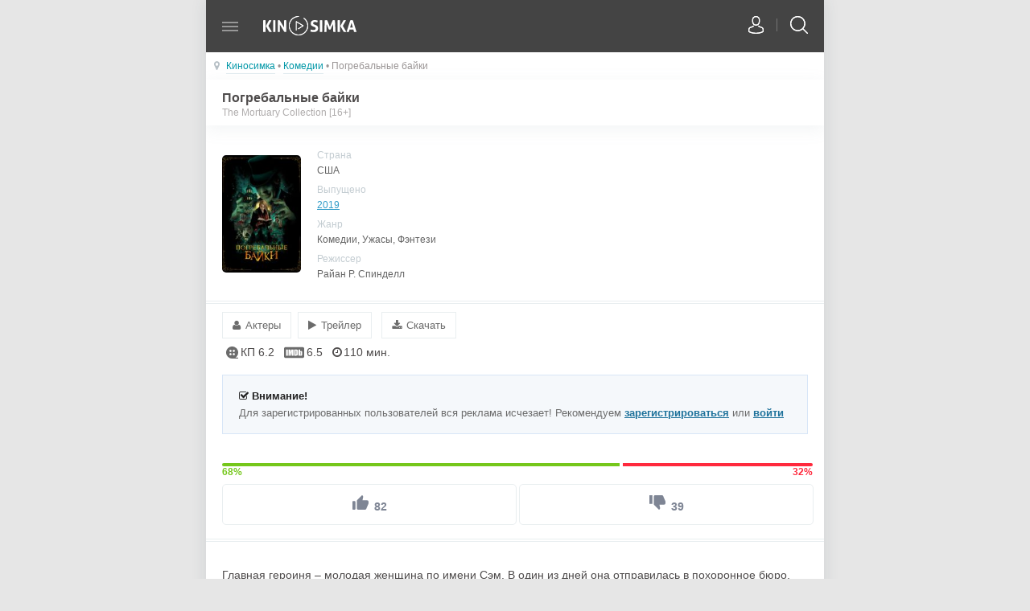

--- FILE ---
content_type: text/html; charset=utf-8
request_url: https://me.kinosimka4.org/3742-pogrebalnye-bajki-2019-mp4.html
body_size: 10518
content:
<!DOCTYPE html>
<html lang="ru">
<head>
<meta charset="utf-8">
<title>Скачать фильм Погребальные байки (2019) на телефон mp4 бесплатно</title>
<meta name="description" content="Погребальные байки 2019 / The Mortuary Collection скачать фильм на телефон и планшет в хорошем качестве HD совершенно бесплатно.">
<meta name="keywords" content="Погребальные байки на телефон, андроид, mp4, планшет, бесплатно, 2019, фильмы мп4, The Mortuary Collection, смотреть онлайн.">
<meta property="og:site_name" content="Скачать фильмы на телефон mp4 в HD - Kinosimka">
<meta property="og:type" content="article">
<meta property="og:title" content="Погребальные байки">
<meta property="og:url" content="https://me.kinosimka4.org/3742-pogrebalnye-bajki-2019-mp4.html">
<meta property="og:description" content="Главная героиня – молодая женщина по имени Сэм. В один из дней она отправилась в похоронное бюро, чтобы поговорить с местным гробовщиком. Речь идет об эксцентричном мужчине, которого зовут Монтгомери Дарк. Он сказал, что у всех покойников есть какие-то интересные и пугающие истории. Мужчина долгое">
<link rel="search" type="application/opensearchdescription+xml" href="https://me.kinosimka4.org/index.php?do=opensearch" title="Скачать фильмы на телефон mp4 в HD - Kinosimka">
<link rel="canonical" href="https://me.kinosimka4.org/3742-pogrebalnye-bajki-2019-mp4.html">
<link rel="alternate" type="application/rss+xml" title="Скачать фильмы на телефон mp4 в HD - Kinosimka" href="https://me.kinosimka4.org/rss.xml">
<link rel="preload" href="/engine/classes/min/index.php?charset=utf-8&amp;f=/templates/kinosimka/style/styles.css,/templates/kinosimka/style/awesome.css&amp;7" as="style">    
<link rel="stylesheet" href="/engine/classes/min/index.php?charset=utf-8&amp;f=/templates/kinosimka/style/styles.css,/templates/kinosimka/style/awesome.css&amp;7" />
<meta name="viewport" content="width=device-width, initial-scale=1.0" />
<link rel="shortcut icon" href="/templates/kinosimka/images/favicon.png" />

<script src="/engine/classes/min/index.php?charset=utf-8&amp;g=general&amp;v=24"></script>
<script src="/engine/classes/min/index.php?charset=utf-8&amp;f=engine/classes/js/jqueryui.js,engine/classes/js/dle_js.js,engine/classes/masha/masha.js&amp;v=24" defer></script>
</head>
<body>
<div class="wrapper">
<div class="page_bg">
<header>
<div class="side-header">
<div class="side-link">
<!--noindex--> 
<a href="/login.html" class="userauto"></a>	

<!--/noindex-->  
<div class="search-open"><span class="search-o"></span><span class="search-close"></span></div>
</div>	
</div>   
 
<div class="burger">
    <a href="#" id="open_burger" class="open__burger">
        <span></span>
    </a>    
</div>
<div class="burger__nav">
    <nav>
          <a href="/">Главная</a>
          <a href="/genre.html">Категории</a>
          <a href="/chat.html">Чат сайта</a>
          <a href="/top100.html">Топ 100</a>
          <a href="/up.html">Обновления</a>
          <a href="/xfsearch/year/2024/">Новинки кино</a>
          <a href="/collections/">Подборки фильмов</a>
          <a href="/years-country.html">По годам и странам</a>         
          <a href="/comments.html">Последние комментарии</a>
    </nav>
</div>
 
<div class="logotype">
<a href="/" title="Киносимка"></a>	
</div>	
</header>
<div class="search-input">
<form id="quicksearch" method="post">
<input type="hidden" name="do" value="search" />
<input type="hidden" name="subaction" value="search" />
<input id="ajax_search" name="story" placeholder="Поиск по сайту..." type="text" />
<button type="submit" title="Найти"></button>
</form>	
</div>
     
    <div class="decor-line speedbar nowrap img-bg">
    <div class="speedi"><span class="fa fa-map-marker"></span></div>
    ﻿<span id="dle-speedbar"><span itemscope itemtype="https://schema.org/BreadcrumbList"><span itemprop="itemListElement" itemscope itemtype="https://schema.org/ListItem"><meta itemprop="position" content="1"><a href="https://me.kinosimka4.org/" itemprop="item"><span itemprop="name">Киносимка</span></a></span> &bull; <span itemprop="itemListElement" itemscope itemtype="https://schema.org/ListItem"><meta itemprop="position" content="2"><a href="https://me.kinosimka4.org/komediya/" itemprop="item"><span itemprop="name">Комедии</span></a></span> &bull; Погребальные байки</span></span>
</div>
    
    
    
    
    <div class="content"><div id='dle-content'><div itemscope itemtype="http://schema.org/Movie">
<div class="main-title">
<span class="main-r">

</span>
<div class="title-e">
<h1 itemprop="name">Погребальные байки</h1>
</div>
 <div class="or"><span itemprop="alternativeHeadline">The Mortuary Collection [16+]</span></div>       
</div>
             
 <article class="full_sto">
<div class="posterfull">
<img itemprop="image"src="/uploads/posts/2021-03/1614606010-1915190501-pogrebalnye-bayki-kinosimka.jpg" alt="Погребальные байки на телефон" />

</div>
<div class="info-article">
<div class="info-s">
<div>Страна</div>
США	
</div>
<div class="info-s">
<div>Выпущено</div>
<span itemprop="dateCreated"><a href="https://me.kinosimka4.org/xfsearch/year/2019/">2019</a></span>	
</div>
<div class="info-s">
<div>Жанр</div>
Комедии, Ужасы, Фэнтези	
</div>
   <div class="info-s">
<div>Режиссер</div>
<span itemprop="director">Райан Р. Спинделл</span>
</div> 
</div>
</article>
	
	<div class="title_sp"><a href="javascript:ShowOrHide('actors_sp')"><i class="fa fa-user">&nbsp;&nbsp;</i><span>Актеры</span></a><a href="https://me.kinosimka4.org/3742-pogrebalnye-bajki-2019-mp4/online.html" rel="nofollow"><i class="fa fa-play">&nbsp;&nbsp;</i><span>Трейлер</span></a>
    <a href="#" id="todown"><i class="fa fa-download" aria-hidden="true">&nbsp;&nbsp;</i><span>Скачать</span></a>
    </div>
	<div id="actors_sp" style="display:none">
      <div class="actorshot">Клэнси Браун, Кейтлин Кастер, Кристин Килмер, Джейкоб Элорди, Эма Хорват, Барак Хардли, Сара Хэй, Бен Хеткот, Майк С. Нельсон, Дженнифер Ирвин</div>
	</div>
    
	     <div class="new--ratings">
       <div class="new--rating">
            <svg class="rating__icon" width="15" height="15">
                <use xlink:href="#icon-kinopoisk">
                    <svg viewBox="0 0 12 12" id="icon-kinopoisk">
                        <path d="M9.318 11H11.5a.5.5 0 1 1 0 1H6a6 6 0 1 1 3.318-1zM4.364 5.455a1.09 1.09 0 1 0 0-2.182 1.09 1.09 0 0 0 0 2.182zm0 3.272a1.09 1.09 0 1 0 0-2.182 1.09 1.09 0 0 0 0 2.182zm3.272-3.272a1.09 1.09 0 1 0 0-2.182 1.09 1.09 0 0 0 0 2.182zm0 3.272a1.09 1.09 0 1 0 0-2.182 1.09 1.09 0 0 0 0 2.182z"></path>
                    </svg>
                </use>
            </svg>
            <span>КП 6.2</span>
        </div>
        <div class="new--rating">
            <svg class="rating__icon" width="25" height="15">
                <use xlink:href="#icon-imdb">
                    <svg viewBox="0 0 22 12" id="icon-imdb">
                        <path d="M1.7 0h18.6c.935 0 1.7.812 1.7 1.82v8.36c0 1.008-.765 1.82-1.7 1.82H1.7C.765 12 0 11.188 0 10.18V1.82C0 .812.765 0 1.7 0zm14.042 2.6v6.82h1.637l.115-.434c.146.176.309.304.489.394.18.086.445.128.652.128.285 0 .536-.072.744-.22.21-.146.343-.322.397-.52.058-.201.085-.505.085-.912V5.942c0-.413-.007-.68-.027-.806a.913.913 0 0 0-.57-.695 1.662 1.662 0 0 0-.63-.109c-.206 0-.474.04-.654.123-.177.079-.34.201-.486.363V2.6h-1.752zm2.367 5.167c0 .327-.017.538-.051.624-.034.087-.18.129-.292.129-.109 0-.18-.04-.218-.125-.033-.083-.054-.275-.054-.575V6.018c0-.31.017-.503.048-.582.034-.076.105-.115.21-.115.112 0 .261.046.3.132.036.089.057.278.057.565v1.749zm-4.911 1.652c.435 0 .76-.023.978-.07a1.27 1.27 0 0 0 .543-.244.917.917 0 0 0 .31-.482c.06-.205.094-.615.094-1.227V5.003c0-.644-.027-1.077-.064-1.299a1.206 1.206 0 0 0-.306-.598c-.16-.179-.397-.307-.706-.387-.31-.079-.819-.119-1.698-.119h-1.355v6.82h2.204zm.017-5.59c.071.04.119.103.14.193.02.086.03.284.03.591v2.641c0 .456-.03.734-.092.837-.061.102-.22.151-.482.151V3.767c.197 0 .332.02.404.063zM7.995 2.6l-.42 3.187-.26-1.732a48.795 48.795 0 0 0-.22-1.455H4.738v6.82h1.593l.007-4.503.669 4.502h1.134l.639-4.6.003 4.6h1.59V2.6H7.994zM2.3 9.42h1.817V2.6H2.3v6.82z"></path>
                    </svg>
                </use>
            </svg>
            <span>6.5</span>
        </div>
                 <div class="new--rating">
          <i class="fa fa-clock-o" aria-hidden="true"></i>
            <span>110 мин.</span>
        </div>
    </div>
    
   <noindex><div class="berrors">
	<b><i class="fa fa-check-square-o" aria-hidden="true"></i> Внимание!</b><br>
	Для зарегистрированных пользователей вся реклама исчезает! Рекомендуем <a href="/?do=register">зарегистрироваться</a> или <a href="/login.html">войти</a>
</div></noindex>

	
	<!--noindex-->	
	<div class="ratingBox" id="frate-3742">
		<div class="rate-data">
			<span id="ratig-layer-3742" class="ignore-select"><span class="ratingtypeplusminus ignore-select ratingplus" >+43</span></span><span id="vote-num-id-3742">121</span>
		</div> 
		<div class="rate-btn">
			<span class="rate-plus" id="pluss-3742" onclick="doRateLD('plus', '3742');">
						<svg class="icon icon-thumb-up tooltip" title="Like" viewBox="0 0 19.59 17.81">
							<path d="M19.8,9A1.79,1.79,0,0,0,18,7.23H12.4l.85-4.07,0-.28a1.34,1.34,0,0,0-.39-.94L11.94,1,6.07,6.87a1.77,1.77,0,0,0-.52,1.26V17a1.79,1.79,0,0,0,1.78,1.78h8A1.77,1.77,0,0,0,17,17.72l2.69-6.28a1.76,1.76,0,0,0,.12-.65V9.09h0Z" transform="translate(-0.21 -1)"></path><rect y="7.12" width="3.56" height="10.69" rx="1" ry="1"></rect>
						</svg>
						<span class="ignore-select rcount"></span> 
				</span> 
			<span class="rate-minus" id="minuss-3742" onclick="doRateLD('minus', '3742');">
						<svg class="icon icon-thumb-down tooltip" title="Dislike" viewBox="0 0 58 52.73">
							<path d="M55.91,21.64H32.18a5.24,5.24,0,0,0-4.85,3.22l-8,18.59A5.21,5.21,0,0,0,19,45.36v5l0,0,0,.21a5.29,5.29,0,0,0,5.27,5.27H40.91L38.4,68l-.08.84a4,4,0,0,0,1.16,2.79l2.79,2.77L59.65,57a5.24,5.24,0,0,0,1.53-3.72V26.91A5.29,5.29,0,0,0,55.91,21.64Zm10.55,0V53.27H77V21.64Z" transform="translate(-19 -21.64)"></path>
						</svg>
						<span class="ignore-select rcount"></span> 
			</span>
		</div>
	</div>
	<!--/noindex-->
	

	
		<div class="f-story bbstore">
<div itemprop="description"><p>Главная героиня – молодая женщина по имени Сэм. В один из дней она отправилась в похоронное бюро, чтобы поговорить с местным гробовщиком. Речь идет об эксцентричном мужчине, которого зовут Монтгомери Дарк. Он сказал, что у всех покойников есть какие-то интересные и пугающие истории. Мужчина долгое время собирал их, и сейчас готов рассказать Сэм три наиболее страшных. Первая из них будет о домохозяйке, живущей в пятидесятые годы. Однажды она увидела в собственной ванной нечто. Вторая история поведает о пареньке студенте из шестидесятых годов. А третья история будет о мужчине, который живет в семидесятые годы.</p></div>
<div class="b1"></div>
<div class="b2"></div>             
</div>


 <div class="main-title or" align="center" id="download"><span itemprop="alternativeHeadline">Скачать фильм Погребальные байки MP4 на андроид телефон или планшет</span></div> 

    
     <div class="berrors-full">
     <div class="info-v">
  <div class="info-s-f-s" style="color:#71c337; font-weight: 600;">
<i class="fa fa-film" aria-hidden="true"></i>
    Качество: HDrip (Отличное качество)

  </div>
    <div class="info-s-f-s">
 <i class="fa fa-volume-up" aria-hidden="true"></i>
    Озвучка: Дублирование (iTunes)
  </div>
</div>
<noindex>
<div class="button-fulls">
    <a href="/index.php?do=go&url=aHR0cHM6Ly9zaW1rYWhvc3QudnNpbWsuY29tLzEvbXA0X2tpbm9zaW1rYS50dl9LZXlMRG1kakZFbGRlblgxNi9UaGUuTW9ydHVhcnkuQ29sbGVjdGlvbi4yMDE5LkhEX19LaW5vc2lta2EuUlUubXA0" rel="nofollow"> <i class="fa fa-download my-icon"></i>
    <span class="d-button">Загрузить <i class="size">244 MB</i></span>
    <span class="e-button">Формат: MP4: / 720x304</span> 
  </a>  
</div>








</noindex>
         
                        
         

        
        
    </div>


 <div class="fullstoryback" style="text-align: right"><a href="javascript:AddComplaint('3742', 'news')"><i class="fa fa-envelope" aria-hidden="true"></i> Сообщить об ошибке</a> </div>
   
     
     
<div class="full-comms">
		<form  method="post" name="dle-comments-form" id="dle-comments-form" ><div id="blokkomentariev">
<!--noindex-->
 <div class="koment-inputs clearfix">
 </div>
 <div class="koment-textarea"><div class="bb-editor">
<textarea name="comments" id="comments" cols="70" rows="10" placeholder="Оставьте пожалуйста отзыв"></textarea>
</div>

</div>
 <div class="koment-inputs clearfix">
	
	<div class="sep-input secur clearfix">
		<div class="input">
			
			
			
		</div>
	</div>
		<p>
	 <div class="koment-inputs clearfix">
	 <input type="text" maxlength="35" name="name" id="name" placeholder="Ваше имя" />
	 <input type="hidden" maxlength="35" name="mail" id="mail" placeholder="Ваш e-mail (необязательно)" />
              <button name="submit" class="qes" type="submit">Отправить</button>

 </div>
	 
                

 </div>
<!--/noindex-->
</div>

<style>
    .qes {
    font-weight:700 !important;
        color:#fff;
        background:#0097a7;
        border:1px solid #0097a7;
        padding:12px 27px;
        -webkit-border-radius: 5px;
-moz-border-radius: 5px;
border-radius: 5px;
    }

</style>
		<input type="hidden" name="subaction" value="addcomment">
		<input type="hidden" name="post_id" id="post_id" value="3742"><input type="hidden" name="user_hash" value="3ad1134a2784b80da3362e3a8c93fafe900a8183"></form>
	</div>
    	<form method="post" name="dlemasscomments" id="dlemasscomments"><div id="dle-comments-list">

<div id="dle-ajax-comments"></div>
<div id="comment"></div><div id='comment-id-40289'><div class="kinosimka-comments" id="9">
    <div class="simka-comm-left">
               
       
        <img src="/templates/kinosimka/dleimages/noavatar.png">
        
    </div>
    <div class="simka-comm-right">
        
				<div class="koment-rate">
					<a href="#" onclick="doCommentsRate('plus', '40289'); return false;" ><span class="fa fa-thumbs-o-up"></span></a>
					<span id="comments-ratig-layer-40289" class="ignore-select"><span class="ratingtypeplusminus ignore-select ratingminus" >-1</span></span>
					<a href="#" onclick="doCommentsRate('minus', '40289'); return false;" ><span class="fa fa-thumbs-o-down"></span></a>
				</div>
				
<div class="autor-simka-comm">
    <div class="autor-s">Гость Ксардас</div>
     <div class="datee">20 июня 2021 18:27</div>
        </div> 
   <div class="simka-mess-comm">
       <div id='comm-id-40289'>Достойная картина. Явно стоит потраченного времени.</div>

        </div>
        
       <div class="nav-comm-simka">
           <a onclick="dle_fastreply('Гость&nbsp;Ксардас'); return false;" href="#"><div><span><i class="fa fa-edit"></i> Ответить</span></div></a>
				
                
        </div>
   </div>
</div>

</div><div id='comment-id-37171'><div class="kinosimka-comments" id="8">
    <div class="simka-comm-left">
               
       
        <img src="/templates/kinosimka/dleimages/noavatar.png">
        
    </div>
    <div class="simka-comm-right">
        
				<div class="koment-rate">
					<a href="#" onclick="doCommentsRate('plus', '37171'); return false;" ><span class="fa fa-thumbs-o-up"></span></a>
					<span id="comments-ratig-layer-37171" class="ignore-select"><span class="ratingtypeplusminus ignore-select ratingplus" >+1</span></span>
					<a href="#" onclick="doCommentsRate('minus', '37171'); return false;" ><span class="fa fa-thumbs-o-down"></span></a>
				</div>
				
<div class="autor-simka-comm">
    <div class="autor-s"><a onclick="ShowProfile('U350l75a97', 'https://me.kinosimka4.org/user/U350l75a97/', '0'); return false;" href="https://me.kinosimka4.org/user/U350l75a97/">U350l75a97</a></div>
     <div class="datee">24 марта 2021 22:37</div>
        </div> 
   <div class="simka-mess-comm">
       <div id='comm-id-37171'>Понравилось</div>

        </div>
        
       <div class="nav-comm-simka">
           <a onclick="dle_fastreply('U350l75a97'); return false;" href="#"><div><span><i class="fa fa-edit"></i> Ответить</span></div></a>
				
                
        </div>
   </div>
</div>

</div><div id='comment-id-35664'><div class="kinosimka-comments" id="7">
    <div class="simka-comm-left">
               
       <div class="star-comm"> 
           
<div class="star-bg" title="Модератор"></div>
            </div>

       
        <img src="//me.kinosimka4.org/uploads/fotos/foto_4566.png">
        
    </div>
    <div class="simka-comm-right">
        
				<div class="koment-rate">
					<a href="#" onclick="doCommentsRate('plus', '35664'); return false;" ><span class="fa fa-thumbs-o-up"></span></a>
					<span id="comments-ratig-layer-35664" class="ignore-select"><span class="ratingtypeplusminus ignore-select ratingminus" >-3</span></span>
					<a href="#" onclick="doCommentsRate('minus', '35664'); return false;" ><span class="fa fa-thumbs-o-down"></span></a>
				</div>
				
<div class="autor-simka-comm">
    <div class="autor-s"><a onclick="ShowProfile('Mistermo', 'https://me.kinosimka4.org/user/Mistermo/', '0'); return false;" href="https://me.kinosimka4.org/user/Mistermo/">Mistermo</a></div>
     <div class="datee">19 февраля 2021 22:31</div>
        </div> 
   <div class="simka-mess-comm">
       <div id='comm-id-35664'>Почитал комментарии, теперь хочется скачать)</div>

        </div>
        
       <div class="nav-comm-simka">
           <a onclick="dle_fastreply('Mistermo'); return false;" href="#"><div><span><i class="fa fa-edit"></i> Ответить</span></div></a>
				
                
        </div>
   </div>
</div>

</div><div id='comment-id-35594'><div class="kinosimka-comments" id="6">
    <div class="simka-comm-left">
               
       
        <img src="/templates/kinosimka/dleimages/noavatar.png">
        
    </div>
    <div class="simka-comm-right">
        
				<div class="koment-rate">
					<a href="#" onclick="doCommentsRate('plus', '35594'); return false;" ><span class="fa fa-thumbs-o-up"></span></a>
					<span id="comments-ratig-layer-35594" class="ignore-select"><span class="ratingtypeplusminus ignore-select ratingplus" >+1</span></span>
					<a href="#" onclick="doCommentsRate('minus', '35594'); return false;" ><span class="fa fa-thumbs-o-down"></span></a>
				</div>
				
<div class="autor-simka-comm">
    <div class="autor-s">Igor es</div>
     <div class="datee">18 февраля 2021 19:33</div>
        </div> 
   <div class="simka-mess-comm">
       <div id='comm-id-35594'>8 из 10 good</div>

        </div>
        
       <div class="nav-comm-simka">
           <a onclick="dle_fastreply('Igor&nbsp;es'); return false;" href="#"><div><span><i class="fa fa-edit"></i> Ответить</span></div></a>
				
                
        </div>
   </div>
</div>

</div><div id='comment-id-32226'><div class="kinosimka-comments" id="5">
    <div class="simka-comm-left">
               
       
        <img src="/templates/kinosimka/dleimages/noavatar.png">
        
    </div>
    <div class="simka-comm-right">
        
				<div class="koment-rate">
					<a href="#" onclick="doCommentsRate('plus', '32226'); return false;" ><span class="fa fa-thumbs-o-up"></span></a>
					<span id="comments-ratig-layer-32226" class="ignore-select"><span class="ratingtypeplusminus ignore-select ratingzero" >0</span></span>
					<a href="#" onclick="doCommentsRate('minus', '32226'); return false;" ><span class="fa fa-thumbs-o-down"></span></a>
				</div>
				
<div class="autor-simka-comm">
    <div class="autor-s">Гость иван иванович левдер</div>
     <div class="datee">8 декабря 2020 12:27</div>
        </div> 
   <div class="simka-mess-comm">
       <div id='comm-id-32226'>Фильм очень понравился, много ужасных и в то же время комичных эпизодов, сюжет фильма не предсказуем и очень интересный, не похож на другие фильмы.</div>

        </div>
        
       <div class="nav-comm-simka">
           <a onclick="dle_fastreply('Гость&nbsp;иван&nbsp;иванович&nbsp;левдер'); return false;" href="#"><div><span><i class="fa fa-edit"></i> Ответить</span></div></a>
				
                
        </div>
   </div>
</div>

</div><div id='comment-id-32106'><div class="kinosimka-comments" id="4">
    <div class="simka-comm-left">
               
       
        <img src="/templates/kinosimka/dleimages/noavatar.png">
        
    </div>
    <div class="simka-comm-right">
        
				<div class="koment-rate">
					<a href="#" onclick="doCommentsRate('plus', '32106'); return false;" ><span class="fa fa-thumbs-o-up"></span></a>
					<span id="comments-ratig-layer-32106" class="ignore-select"><span class="ratingtypeplusminus ignore-select ratingplus" >+3</span></span>
					<a href="#" onclick="doCommentsRate('minus', '32106'); return false;" ><span class="fa fa-thumbs-o-down"></span></a>
				</div>
				
<div class="autor-simka-comm">
    <div class="autor-s"><a onclick="ShowProfile('dimon9zhizney', 'https://me.kinosimka4.org/user/dimon9zhizney/', '0'); return false;" href="https://me.kinosimka4.org/user/dimon9zhizney/">dimon9zhizney</a></div>
     <div class="datee">5 декабря 2020 18:04</div>
        </div> 
   <div class="simka-mess-comm">
       <div id='comm-id-32106'>Гость Олег,<br>Ты что, первый раз в инете?</div>

        </div>
        
       <div class="nav-comm-simka">
           <a onclick="dle_fastreply('dimon9zhizney'); return false;" href="#"><div><span><i class="fa fa-edit"></i> Ответить</span></div></a>
				
                
        </div>
   </div>
</div>

</div><div id='comment-id-31476'><div class="kinosimka-comments" id="3">
    <div class="simka-comm-left">
               
       
        <img src="/templates/kinosimka/dleimages/noavatar.png">
        
    </div>
    <div class="simka-comm-right">
        
				<div class="koment-rate">
					<a href="#" onclick="doCommentsRate('plus', '31476'); return false;" ><span class="fa fa-thumbs-o-up"></span></a>
					<span id="comments-ratig-layer-31476" class="ignore-select"><span class="ratingtypeplusminus ignore-select ratingplus" >+2</span></span>
					<a href="#" onclick="doCommentsRate('minus', '31476'); return false;" ><span class="fa fa-thumbs-o-down"></span></a>
				</div>
				
<div class="autor-simka-comm">
    <div class="autor-s">Гость Андрей</div>
     <div class="datee">21 ноября 2020 03:32</div>
        </div> 
   <div class="simka-mess-comm">
       <div id='comm-id-31476'>Гость Олег,<br>Глаза подними! Синим жирным шрифтом написано &lt;&lt;Загрузить 246 МВ&gt;&gt;</div>

        </div>
        
       <div class="nav-comm-simka">
           <a onclick="dle_fastreply('Гость&nbsp;Андрей'); return false;" href="#"><div><span><i class="fa fa-edit"></i> Ответить</span></div></a>
				
                
        </div>
   </div>
</div>

</div><div id='comment-id-31395'><div class="kinosimka-comments" id="2">
    <div class="simka-comm-left">
               
       
        <img src="/templates/kinosimka/dleimages/noavatar.png">
        
    </div>
    <div class="simka-comm-right">
        
				<div class="koment-rate">
					<a href="#" onclick="doCommentsRate('plus', '31395'); return false;" ><span class="fa fa-thumbs-o-up"></span></a>
					<span id="comments-ratig-layer-31395" class="ignore-select"><span class="ratingtypeplusminus ignore-select ratingzero" >0</span></span>
					<a href="#" onclick="doCommentsRate('minus', '31395'); return false;" ><span class="fa fa-thumbs-o-down"></span></a>
				</div>
				
<div class="autor-simka-comm">
    <div class="autor-s">Гость Олег</div>
     <div class="datee">19 ноября 2020 09:50</div>
        </div> 
   <div class="simka-mess-comm">
       <div id='comm-id-31395'>Как скачать на телеф....? Не понятно</div>

        </div>
        
       <div class="nav-comm-simka">
           <a onclick="dle_fastreply('Гость&nbsp;Олег'); return false;" href="#"><div><span><i class="fa fa-edit"></i> Ответить</span></div></a>
				
                
        </div>
   </div>
</div>

</div><div id='comment-id-31332'><div class="kinosimka-comments" id="1">
    <div class="simka-comm-left">
               
       
        <img src="/templates/kinosimka/dleimages/noavatar.png">
        
    </div>
    <div class="simka-comm-right">
        
				<div class="koment-rate">
					<a href="#" onclick="doCommentsRate('plus', '31332'); return false;" ><span class="fa fa-thumbs-o-up"></span></a>
					<span id="comments-ratig-layer-31332" class="ignore-select"><span class="ratingtypeplusminus ignore-select ratingplus" >+2</span></span>
					<a href="#" onclick="doCommentsRate('minus', '31332'); return false;" ><span class="fa fa-thumbs-o-down"></span></a>
				</div>
				
<div class="autor-simka-comm">
    <div class="autor-s">Гость Лера</div>
     <div class="datee">17 ноября 2020 23:47</div>
        </div> 
   <div class="simka-mess-comm">
       <div id='comm-id-31332'>Классный смешной фильм с собранными страшилками. Круто.</div>

        </div>
        
       <div class="nav-comm-simka">
           <a onclick="dle_fastreply('Гость&nbsp;Лера'); return false;" href="#"><div><span><i class="fa fa-edit"></i> Ответить</span></div></a>
				
                
        </div>
   </div>
</div>

</div></div></form>

		<!--dlenavigationcomments-->

</div>

<div class="berrors">
<div class="main-title">
<div class="title-e">Что еще посмотреть?
</div>
</div>
    <div class="content my__content"><article class="related">
<div class="poster">
<a href="https://me.kinosimka4.org/3029-strashnye-istorii-rasskazannye-na-noch-2019-mp4.html"><img src="/uploads/posts/2020-03/1585249746-347787109-strashnye-istorii-rasskazannye-na-noch-kinosimka.jpg" alt="Страшные истории, рассказанные на ночь"></a>
</div>
<div class="info-article">
<div class="info-s">
<div class="title">
<a href="https://me.kinosimka4.org/3029-strashnye-istorii-rasskazannye-na-noch-2019-mp4.html">Страшные истории, рассказанные на ночь</a>	
</div>WEB-DLRip	
</div>	
</div>
</article><article class="related">
<div class="poster">
<a href="https://me.kinosimka4.org/2060-istorii-mertvyh-ferma-2019-mp4.html"><img src="/uploads/posts/2021-07/1626812604-844372419-istorii-mertvyh-ferma-kinosimka.jpg" alt="Истории мертвых: Ферма"></a>
</div>
<div class="info-article">
<div class="info-s">
<div class="title">
<a href="https://me.kinosimka4.org/2060-istorii-mertvyh-ferma-2019-mp4.html">Истории мертвых: Ферма</a>	
</div>HDrip (Отличное качество)	
</div>	
</div>
</article><article class="related">
<div class="poster">
<a href="https://me.kinosimka4.org/2041-nerasskazannaja-istorija-2019-mp4.html"><img src="/uploads/posts/2019-09/1568497175-1764825720-nerasskazannaya-istoriya-kinosimka.jpg" alt="Нерассказанная история"></a>
</div>
<div class="info-article">
<div class="info-s">
<div class="title">
<a href="https://me.kinosimka4.org/2041-nerasskazannaja-istorija-2019-mp4.html">Нерассказанная история</a>	
</div>WEB-DLRip	
</div>	
</div>
</article><article class="related">
<div class="poster">
<a href="https://me.kinosimka4.org/2022-dom-kotoryj-postroil-dzhek-2018-mp4.html"><img src="/uploads/posts/2019-09/1568295460-845986012-dom-kotoryy-postroil-dzhek-kinosimka.jpg" alt="Дом, который построил Джек"></a>
</div>
<div class="info-article">
<div class="info-s">
<div class="title">
<a href="https://me.kinosimka4.org/2022-dom-kotoryj-postroil-dzhek-2018-mp4.html">Дом, который построил Джек</a>	
</div>HDrip (Отличное качество)	
</div>	
</div>
</article></div>
	</div>
<div class="nav-vf">
	<li><a href="/"><i class="fa fa-mail-reply"></i> На главную</a></li>
	<li><a href="/xfsearch/year/2023/" title="Фильмы 2023 года на телефон"><i class="fa fa-thumbs-o-up"></i> Все фильмы 2023</a></li>
	<li><a href="/xfsearch/year/2024/" title="Фильмы 2024 года на телефон"><i class="fa fa-play-circle" aria-hidden="true"></i> Новинки 2024</a></li>
</div></div></div>
    
    
    

     
    
    
    <footer>
<div class="footer">
<div class="email-info">
<div><b>Киносимка</b> - скачать фильмы на телефон!


</div>
<a href="/address.html" rel="nofollow">Связаться</a><!--LiveInternet counter--><a href="#"
target="_blank"><img id="licntA6CE" width="0" height="0" style="border:0" 
title="LiveInternet"
src="[data-uri]"
alt=""/></a><script>(function(d,s){d.getElementById("licntA6CE").src=
"https://counter.yadro.ru/hit?t50.1;r"+escape(d.referrer)+
((typeof(s)=="undefined")?"":";s"+s.width+"*"+s.height+"*"+
(s.colorDepth?s.colorDepth:s.pixelDepth))+";u"+escape(d.URL)+
";h"+escape(d.title.substring(0,150))+";"+Math.random()})
(document,screen)</script><!--/LiveInternet-->
</div>	

			
</div>	
</footer>
    </div>
    </div>
<script>
function editCollections( id, action ){
	ShowLoading('');
	$.post('engine/ajax/controller.php?mod=collections_menu', { news_id: id, action: action, user_hash: dle_login_hash }, function(data){
	
		if( data == 'error' ){
			alert(data);
		} else {
				  
			$.magnificPopup.open({
			items: {
				src: data
			},
			type: 'inline',
			mainClass: 'mfp-fade',
			removalDelay: 170,
			overflowY: 'hide',
			closeOnBgClick: true,
			showCloseBtn: true,
			callbacks: {
				open: function() {},
				afterClose: function() {},		 
				beforeClose: function() {}
			}		
			});					  
			
		}	
	
	HideLoading('');
	
	});

};
</script><script>
<!--
var dle_root       = '/';
var dle_admin      = '';
var dle_login_hash = '3ad1134a2784b80da3362e3a8c93fafe900a8183';
var dle_group      = 5;
var dle_skin       = 'kinosimka';
var dle_wysiwyg    = '-1';
var quick_wysiwyg  = '2';
var dle_act_lang   = ["Да", "Нет", "Ввод", "Отмена", "Сохранить", "Удалить", "Загрузка. Пожалуйста, подождите..."];
var menu_short     = 'Быстрое редактирование';
var menu_full      = 'Полное редактирование';
var menu_profile   = 'Профиль';
var menu_send      = 'Отправить сообщение';
var menu_uedit     = 'Админцентр';
var dle_info       = 'Информация';
var dle_confirm    = 'Подтверждение';
var dle_prompt     = 'Ввод информации';
var dle_req_field  = 'Заполните все необходимые поля';
var dle_del_agree  = 'Вы действительно хотите удалить? Данное действие невозможно будет отменить';
var dle_spam_agree = 'Вы действительно хотите отметить пользователя как спамера? Это приведёт к удалению всех его комментариев';
var dle_complaint  = 'Укажите текст Вашей жалобы для администрации:';
var dle_big_text   = 'Выделен слишком большой участок текста.';
var dle_orfo_title = 'Укажите комментарий для администрации к найденной ошибке на странице';
var dle_p_send     = 'Отправить';
var dle_p_send_ok  = 'Уведомление успешно отправлено';
var dle_save_ok    = 'Изменения успешно сохранены. Обновить страницу?';
var dle_reply_title= 'Ответ на комментарий';
var dle_tree_comm  = '0';
var dle_del_news   = 'Удалить статью';
var dle_sub_agree  = 'Вы действительно хотите подписаться на комментарии к данной публикации?';
var allow_dle_delete_news   = false;

jQuery(function($){
$('#dle-comments-form').submit(function() {
	doAddComments();
	return false;
});
});
//-->
</script>
<script type="text/javascript" src="/templates/kinosimka/js/libs.js"></script>
<!--[if lt IE 9]><script src="//html5shiv.googlecode.com/svn/trunk/html5.js"></script><![endif]-->

</body>
</html>

--- FILE ---
content_type: image/svg+xml
request_url: https://me.kinosimka4.org/templates/kinosimka/svg/avatar.svg
body_size: 1780
content:
<?xml version="1.0" encoding="utf-8"?>
<!-- Generator: Adobe Illustrator 16.0.0, SVG Export Plug-In . SVG Version: 6.00 Build 0)  -->
<!DOCTYPE svg PUBLIC "-//W3C//DTD SVG 1.1//EN" "http://www.w3.org/Graphics/SVG/1.1/DTD/svg11.dtd">
<svg version="1.1" xmlns="http://www.w3.org/2000/svg" xmlns:xlink="http://www.w3.org/1999/xlink" x="0px" y="0px"
	 viewBox="40.8613281 0 38.2773438 45" enable-background="new 40.8613281 0 38.2773438 45"
	 xml:space="preserve">
<g id="Capa_1">
	<g>
		<g>
			<path fill="#FFFFFF" d="M59.8369141,24.2470703c0.0463867,0,0.0932617,0,0.1489258,0c0.019043,0,0.0375977,0,0.0561523,0
				c0.027832,0,0.0654297,0,0.0932617,0c2.7299805-0.0458984,4.9389648-1.0068359,6.5698242-2.8417969
				c3.5878906-4.0444336,2.9912109-10.9775391,2.9257813-11.6391602c-0.2324219-4.9667969-2.5810547-7.3432617-4.5195313-8.4521484
				C63.6669922,0.484375,61.9804688,0.0371094,60.0976563,0h-0.0649414c-0.0092773,0-0.027832,0-0.0375977,0h-0.0556641
				c-1.0341797,0-3.065918,0.1679688-5.0136719,1.2768555c-1.956543,1.1088867-4.3422852,3.4848633-4.5751953,8.4892578
				c-0.0654297,0.6616211-0.6616211,7.5947266,2.9257813,11.6391602
				C54.8979492,23.2402344,57.1064453,24.2011719,59.8369141,24.2470703z M52.8383789,9.9990234
				c0-0.027832,0.0092773-0.0561523,0.0092773-0.074707c0.3076172-6.6811523,5.0507813-7.3989258,7.0825195-7.3989258h0.0371094
				c0.0185547,0,0.046875,0,0.074707,0c2.5166016,0.0556641,6.7939453,1.0810547,7.0820313,7.3989258
				c0,0.027832,0,0.0561523,0.0087891,0.074707c0.0097656,0.0654297,0.6621094,6.4018555-2.3007813,9.737793
				c-1.1738281,1.3232422-2.7402344,1.9755859-4.7993164,1.9946289c-0.0185547,0-0.027832,0-0.046875,0l0,0
				c-0.0185547,0-0.027832,0-0.0463867,0c-2.050293-0.019043-3.625-0.6713867-4.7900391-1.9946289
				C52.1958008,16.4194336,52.8291016,10.0546875,52.8383789,9.9990234z"/>
			<path fill="#FFFFFF" d="M79.1357422,35.7460938c0-0.0087891,0-0.0175781,0-0.0273438
				c0-0.0742188-0.0087891-0.1494141-0.0087891-0.2333984c-0.0566406-1.8447266-0.1777344-6.1591797-4.2216797-7.5380859
				C74.8769531,27.9375,74.8398438,27.9277344,74.8125,27.9189453c-4.203125-1.0712891-7.6972656-3.4951172-7.734375-3.5224609
				c-0.5683594-0.4003906-1.3515625-0.2617188-1.7519531,0.3076172c-0.4013672,0.5683594-0.2617188,1.3505859,0.3066406,1.7509766
				C65.7910156,26.5673828,69.5,29.1484375,74.140625,30.3417969c2.171875,0.7734375,2.4140625,3.09375,2.4794922,5.21875
				c0,0.0839844,0,0.1582031,0.0087891,0.2324219c0.0097656,0.8388672-0.046875,2.1347656-0.1953125,2.8798828
				c-1.5097656,0.8564453-7.4277344,3.8203125-16.4287109,3.8203125c-8.9648438,0-14.9194336-2.9726563-16.4384766-3.8300781
				c-0.1489258-0.7451172-0.2143555-2.0400391-0.1958008-2.8798828c0-0.0742188,0.0092773-0.1484375,0.0092773-0.2324219
				c0.0654297-2.125,0.3076172-4.4453125,2.4790039-5.21875c4.640625-1.1923828,8.3496094-3.7832031,8.5078125-3.8857422
				c0.5688477-0.4003906,0.7084961-1.1826172,0.3076172-1.7519531c-0.4008789-0.5683594-1.1835938-0.7080078-1.7519531-0.3076172
				c-0.0371094,0.0283203-3.5131836,2.4511719-7.734375,3.5234375c-0.0371094,0.0087891-0.0654297,0.0175781-0.0932617,0.0273438
				c-4.0444336,1.3886719-4.1655273,5.703125-4.2211914,7.5390625c0,0.0839844,0,0.1582031-0.0092773,0.2324219
				c0,0.0097656,0,0.0195313,0,0.0283203c-0.0097656,0.484375-0.019043,2.9726563,0.4750977,4.2216797
				c0.0932617,0.2421875,0.2607422,0.4472656,0.484375,0.5869141C42.1035156,40.7324219,48.8037109,45,60.0141602,45
				s17.909668-4.2773438,18.1899414-4.4541016c0.2138672-0.1396484,0.3916016-0.3447266,0.484375-0.5869141
				C79.1542969,38.71875,79.1455078,36.2304688,79.1357422,35.7460938z"/>
		</g>
	</g>
</g>
<g id="Capa_1__x28_копия_x29_">
	<g>
		<g>
			<path fill="#FFFFFF" d="M59.8369141,24.2470703c0.0463867,0,0.0932617,0,0.1489258,0c0.019043,0,0.0375977,0,0.0561523,0
				c0.027832,0,0.0654297,0,0.0932617,0c2.7299805-0.0458984,4.9389648-1.0068359,6.5698242-2.8417969
				c3.5878906-4.0444336,2.9912109-10.9775391,2.9257813-11.6391602c-0.2324219-4.9667969-2.5810547-7.3432617-4.5195313-8.4521484
				C63.6669922,0.484375,61.9804688,0.0371094,60.0976563,0h-0.0649414c-0.0092773,0-0.027832,0-0.0375977,0h-0.0556641
				c-1.0341797,0-3.065918,0.1679688-5.0136719,1.2768555c-1.956543,1.1088867-4.3422852,3.4848633-4.5751953,8.4892578
				c-0.0654297,0.6616211-0.6616211,7.5947266,2.9257813,11.6391602
				C54.8979492,23.2402344,57.1064453,24.2011719,59.8369141,24.2470703z M52.8383789,9.9990234
				c0-0.027832,0.0092773-0.0561523,0.0092773-0.074707c0.3076172-6.6811523,5.0507813-7.3989258,7.0825195-7.3989258h0.0371094
				c0.0185547,0,0.046875,0,0.074707,0c2.5166016,0.0556641,6.7939453,1.0810547,7.0820313,7.3989258
				c0,0.027832,0,0.0561523,0.0087891,0.074707c0.0097656,0.0654297,0.6621094,6.4018555-2.3007813,9.737793
				c-1.1738281,1.3232422-2.7402344,1.9755859-4.7993164,1.9946289c-0.0185547,0-0.027832,0-0.046875,0l0,0
				c-0.0185547,0-0.027832,0-0.0463867,0c-2.050293-0.019043-3.625-0.6713867-4.7900391-1.9946289
				C52.1958008,16.4194336,52.8291016,10.0546875,52.8383789,9.9990234z"/>
			<path fill="#FFFFFF" d="M79.1357422,35.7460938c0-0.0087891,0-0.0175781,0-0.0273438
				c0-0.0742188-0.0087891-0.1494141-0.0087891-0.2333984c-0.0566406-1.8447266-0.1777344-6.1591797-4.2216797-7.5380859
				C74.8769531,27.9375,74.8398438,27.9277344,74.8125,27.9189453c-4.203125-1.0712891-7.6972656-3.4951172-7.734375-3.5224609
				c-0.5683594-0.4003906-1.3515625-0.2617188-1.7519531,0.3076172c-0.4013672,0.5683594-0.2617188,1.3505859,0.3066406,1.7509766
				C65.7910156,26.5673828,69.5,29.1484375,74.140625,30.3417969c2.171875,0.7734375,2.4140625,3.09375,2.4794922,5.21875
				c0,0.0839844,0,0.1582031,0.0087891,0.2324219c0.0097656,0.8388672-0.046875,2.1347656-0.1953125,2.8798828
				c-1.5097656,0.8564453-7.4277344,3.8203125-16.4287109,3.8203125c-8.9648438,0-14.9194336-2.9726563-16.4384766-3.8300781
				c-0.1489258-0.7451172-0.2143555-2.0400391-0.1958008-2.8798828c0-0.0742188,0.0092773-0.1484375,0.0092773-0.2324219
				c0.0654297-2.125,0.3076172-4.4453125,2.4790039-5.21875c4.640625-1.1923828,8.3496094-3.7832031,8.5078125-3.8857422
				c0.5688477-0.4003906,0.7084961-1.1826172,0.3076172-1.7519531c-0.4008789-0.5683594-1.1835938-0.7080078-1.7519531-0.3076172
				c-0.0371094,0.0283203-3.5131836,2.4511719-7.734375,3.5234375c-0.0371094,0.0087891-0.0654297,0.0175781-0.0932617,0.0273438
				c-4.0444336,1.3886719-4.1655273,5.703125-4.2211914,7.5390625c0,0.0839844,0,0.1582031-0.0092773,0.2324219
				c0,0.0097656,0,0.0195313,0,0.0283203c-0.0097656,0.484375-0.019043,2.9726563,0.4750977,4.2216797
				c0.0932617,0.2421875,0.2607422,0.4472656,0.484375,0.5869141C42.1035156,40.7324219,48.8037109,45,60.0141602,45
				s17.909668-4.2773438,18.1899414-4.4541016c0.2138672-0.1396484,0.3916016-0.3447266,0.484375-0.5869141
				C79.1542969,38.71875,79.1455078,36.2304688,79.1357422,35.7460938z"/>
		</g>
	</g>
</g>
</svg>
